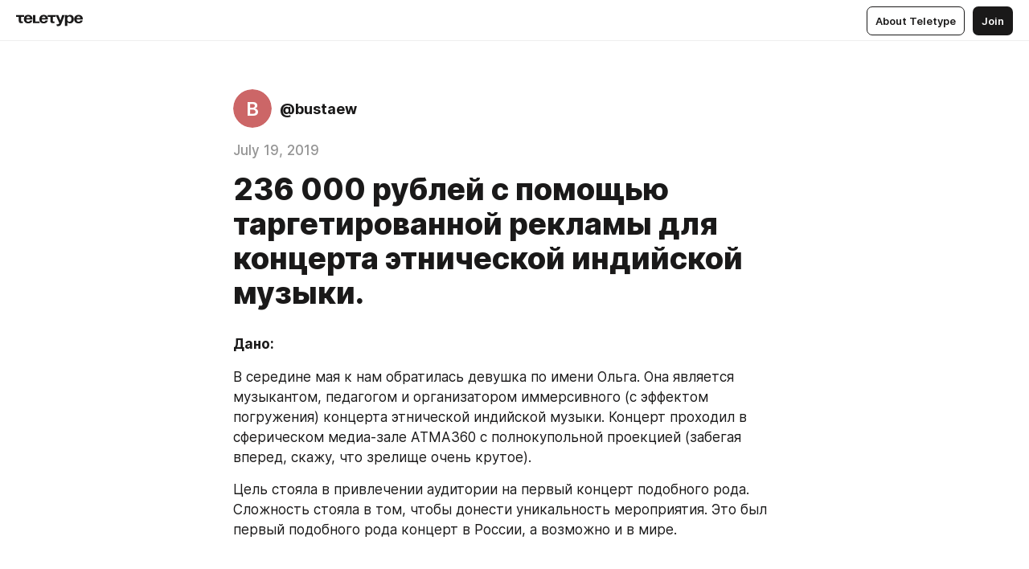

--- FILE ---
content_type: text/html
request_url: https://teletype.in/@bustaew/Hkdfpg1MS
body_size: 11949
content:
<!DOCTYPE html>
<html  lang="en" data-theme="auto" data-head-attrs="lang,data-theme">

<head>
  
  <title>236 000 рублей с помощью таргетированной рекламы для концерта этнической индийской музыки. — Teletype</title><meta http-equiv="content-type" content="text/html; charset=UTF-8"><meta name="viewport" content="width=device-width, initial-scale=1, user-scalable=no"><meta name="apple-mobile-web-app-capable" content="yes"><meta name="apple-mobile-web-app-status-bar-style" content="default"><meta name="theme-color" content="#FFFFFF"><meta property="og:url" content="https://teletype.in/@bustaew/Hkdfpg1MS"><meta property="og:site_name" content="Teletype"><meta property="tg:site_verification" content="g7j8/rPFXfhyrq5q0QQV7EsYWv4="><meta property="fb:app_id" content="560168947526654"><meta property="fb:pages" content="124472808071141"><meta property="twitter:card" content="summary_large_image"><link rel="canonical" href="https://teletype.in/@bustaew/Hkdfpg1MS"><link rel="alternate" href="https://teletype.in/@bustaew/Hkdfpg1MS" hreflang="x-default"><link rel="icon" type="image/x-icon" href="/favicon.ico"><link rel="icon" type="image/svg+xml" href="https://teletype.in/static/favicon.f39059fb.svg"><link rel="apple-touch-icon" href="https://teletype.in/static/apple-touch-icon.39e27d32.png"><link rel="search" type="application/opensearchdescription+xml" title="Teletype" href="https://teletype.in/opensearch.xml"><script src="https://yandex.ru/ads/system/context.js" async></script><script type="application/javascript">window.yaContextCb = window.yaContextCb || []</script><meta name="format-detection" content="telephone=no"><meta property="og:type" content="article"><meta name="author" content="@bustaew"><meta name="description" content="Дано:"><meta property="author" content="@bustaew"><meta property="og:updated_time" content="2019-12-05T08:24:09.237Z"><meta property="og:title" content="236 000 рублей с помощью таргетированной рекламы для концерта этнической индийской музыки."><meta property="twitter:title" content="236 000 рублей с помощью таргетированной рекламы для концерта этнической индийской музыки."><meta property="og:description" content="Дано:"><meta property="twitter:description" content="Дано:"><meta property="og:image" content="https://teletype.in/files/f4/f4009f4a-8d41-415b-825c-f6b24b10afc3.jpeg"><meta property="twitter:image" content="https://teletype.in/files/f4/f4009f4a-8d41-415b-825c-f6b24b10afc3.jpeg"><meta property="og:image:type" content="image/png"><meta property="og:image:width" content="1200"><meta property="og:image:height" content="630"><meta property="article:author" content="@bustaew"><meta property="article:author_url" content="https://teletype.in/@bustaew"><meta property="article:published_time" content="2019-07-19T08:19:28.306Z"><meta property="article:modified_time" content="2019-12-05T08:24:09.237Z"><meta name="head:count" content="38"><script>window.__INITIAL_STATE__={"config":{"version":"4.41.11","app_version":"4.41.11-4089","build_number":4089,"app":{"name":"teletype","title":"Teletype","url":{"assets":"https:\u002F\u002Fteletype.in","media":"https:\u002F\u002Fteletype.in\u002Ffiles","site":"https:\u002F\u002Fteletype.in","api":"https:\u002F\u002Fteletype.in\u002Fapi","updater":"wss:\u002F\u002Fteletype.in\u002Fupdater","media_api":"https:\u002F\u002Fteletype.in\u002Fmedia"},"links":{"tos":"https:\u002F\u002Fjournal.teletype.in\u002Flegal","journal":"https:\u002F\u002Fjournal.teletype.in\u002F","privacy":"https:\u002F\u002Fjournal.teletype.in\u002Flegal-privacy","domains":"https:\u002F\u002Fjournal.teletype.in\u002Fdomains","features":"https:\u002F\u002Fjournal.teletype.in\u002Ffeatures","updates":"https:\u002F\u002Fjournal.teletype.in\u002F+updates","email":"mailbox@teletype.in","cloudtips":{"tos":"https:\u002F\u002Fstatic.cloudpayments.ru\u002Fdocs\u002FCloudTips\u002Fcloudtips_oferta_teletype.pdf","agreement":"https:\u002F\u002Fstatic.cloudpayments.ru\u002Fdocs\u002FCloudTips\u002Fcloudtips_agreement_teletype.pdf","policy":"https:\u002F\u002Fstatic.cloudpayments.ru\u002Fdocs\u002Fpolicy-cloudpayments.pdf"}},"service":{"metrika":"42100904","ga":"G-74SRE9LWC4","facebook_id":560168947526654,"facebook_pages":"124472808071141","facebook_redirect":"https:\u002F\u002Fteletype.in\u002F.fb-callback","google_id":"589698636327-74fehjo4inhlnkc237ulk51petqlem42.apps.googleusercontent.com","google_redirect":"https:\u002F\u002Fteletype.in\u002F.google-callback","vk_id":51923672,"vk_redirect":"https:\u002F\u002Fteletype.in\u002F.vk-callback","yandex_pay_id":"aca5092b-9bd5-4dd1-875e-0e0be05aff00","yandex_pay_env":"Production","yandex_pay_gw":"cloudpayments","yandex_pay_gw_id":null,"tg_iv":"g7j8\u002FrPFXfhyrq5q0QQV7EsYWv4=","tg_login":"TeletypeAppBot","tg_link":"https:\u002F\u002Ft.me\u002FTeletypeAppBot","twitch_id":"lxc0c8o0u0l42bo1smeno623bnlxhs","twitch_redirect":"https:\u002F\u002Fteletype.in\u002F.twitch-callback","apple_id":"in.teletype.web","apple_redirect":"https:\u002F\u002Fteletype.in\u002F.siwa","recaptcha":"6Lf-zgAVAAAAAJIxQX0tdkzpFySG2e607DdgqRF-","recaptcha_v2":"6Lfm6TEfAAAAAK_crKCAL3BUBLmdZnrsvOeTHMNj","yandes_pay_gw_id":""},"pushes":{"app_id":"9185fd40-8599-4ea3-a2e7-f4e88560970e","auto_register":false,"notify_button":false,"iframe_path":"pushes","subscribe_path":"pushes\u002Fsubscribe"},"domains":{"protocol":"http:","port":null},"articles_on_page":10,"max_users_topics":10,"max_menu_items":10,"max_user_blogs":5,"autosave_timeout":15000,"views_scrolls":null,"articles_reactions":{"default":["👍","👎"],"max_uniq":10},"comments":{"can_edit_period":300000,"autoupdate_period":15000,"max_depth":3,"compact_from":2,"thread_collapse":25,"whitelist":{"formats":["bold","italic","strike","code","link","code"],"items":["p","blockquote","pre","image","youtube","vimeo","rutube","vkvideo"]}},"media":{"accept":[{"ext":".jpg","type":"jpg","types":["image\u002Fjpeg"]},{"ext":".png","type":"png","types":["image\u002Fpng"]},{"ext":".gif","type":"gif","types":["image\u002Fgif"]}],"max_size":5242880,"max_userpic_size":1048576},"langs":{"aliases":{"ru":["ru","be","uk","ky","ab","mo","et","lv"],"en":["en"]},"default":"en"}},"data":{"ttl":{"account":60000,"blog_articles":600000,"app_settings":600000,"showcase":60000,"article":60000,"blog":5000,"search":5000,"unsplash":60000,"comments":15000,"notifications":60000,"emoji":10000000}}},"domain":null,"timezone":0,"lid":"bd4e1ae4-6611-5ab3-b006-09f69e34aeba","url":"https:\u002F\u002Fteletype.in\u002F@bustaew\u002FHkdfpg1MS","account":{"_loading":false,"id":null,"blog_id":null,"blogs":null,"uri":null,"name":null,"userpic":null,"lang":null,"darkmode":null,"can_create_blog":null,"tfa_enabled":null,"popup_open":false,"wallet":{"loaded":false,"enabled":false,"available":false,"card":null,"balance":null,"receiver":null,"donations":{"params":{"from_date":null,"to_date":null,"blog_id":null},"total":0,"amount":0,"list":[]},"transactions":{"params":{"from_date":null,"to_date":null},"total":0,"amount":0,"list":[]},"payouts":{"params":{"from_date":null,"to_date":null},"total":0,"amount":0,"list":[]},"payout":{"open":false}}},"langs":{"lang":"en"},"app_settings":{"data":{"giphy":["https:\u002F\u002Fmedia2.giphy.com\u002Fmedia\u002Fv1.Y2lkPTU2YzQ5MjdlajZob2F0anlkeXl5a3NjNXc3am9kY2JtZHRwY2E3M2JhaWFjZWg0MyZlcD12MV9naWZzX2dpZklkJmN0PWc\u002F14SAx6S02Io1ThOlOY\u002Fgiphy.gif","https:\u002F\u002Fmedia1.giphy.com\u002Fmedia\u002Fv1.Y2lkPTU2YzQ5MjdlaG5rN3lkMW1oOWpodXNnZGU2dmwyYnJrd2hlMmo1emlvbjEyOTZ1ZiZlcD12MV9naWZzX2dpZklkJmN0PWc\u002FLdOyjZ7io5Msw\u002Fgiphy.gif","https:\u002F\u002Fmedia1.giphy.com\u002Fmedia\u002Fv1.Y2lkPTU2YzQ5MjdlbjF5dTN3NTM0MTdya2x6MHU0dnNza3NudGVxbWR5dGN0Ynl5OWV3YSZlcD12MV9naWZzX2dpZklkJmN0PWc\u002FlptjRBxFKCJmFoibP3\u002Fgiphy-downsized.gif","https:\u002F\u002Fmedia1.giphy.com\u002Fmedia\u002Fv1.Y2lkPTU2YzQ5MjdlenlnaGFiejF6OGpsbXNxMDh6ZzFvZzBnOHQwemtnNzBqN2lwZ2VnbyZlcD12MV9naWZzX2dpZklkJmN0PWc\u002FLCdPNT81vlv3y\u002Fgiphy-downsized.gif","https:\u002F\u002Fmedia4.giphy.com\u002Fmedia\u002Fv1.Y2lkPTU2YzQ5MjdlajJxOGZwbHJ3bHNobzgwMWNzbDA4dnNzMXZvdnd3dnk2NWx2aWtucyZlcD12MV9naWZzX2dpZklkJmN0PWc\u002FbPdI2MXEbnDUs\u002Fgiphy.gif","https:\u002F\u002Fmedia4.giphy.com\u002Fmedia\u002Fv1.Y2lkPTU2YzQ5MjdlYnp2azkzY214aHAxY211cHVhM2pqdTBkYWx6NGFpb2FvdzlqN3BkbiZlcD12MV9naWZzX2dpZklkJmN0PWc\u002FEXmE33UEtfuQo\u002Fgiphy.gif","https:\u002F\u002Fmedia4.giphy.com\u002Fmedia\u002Fv1.Y2lkPTU2YzQ5MjdlZ3ZyODd2d2s1NHlhZjR4NGIzNW45ZHBicWdrNDhxZGpwc2ZqcHlvYiZlcD12MV9naWZzX2dpZklkJmN0PWc\u002FJLELwGi2ksYTu\u002Fgiphy.gif","https:\u002F\u002Fmedia3.giphy.com\u002Fmedia\u002Fv1.Y2lkPTU2YzQ5Mjdla3plYzZ2bDR5em9xYzh2YzNyMmwwODJzNG1veGxtZGtnN3I0eTQzciZlcD12MV9naWZzX2dpZklkJmN0PWc\u002F56t3lKn4Xym0DQ2Zn7\u002Fgiphy-downsized.gif","https:\u002F\u002Fmedia1.giphy.com\u002Fmedia\u002Fv1.Y2lkPTU2YzQ5MjdlbTMxYTl4ZGZzNHZ2cndwbjYyaDd1M25ocWVwa2lnbHNzM2RwMXBvYyZlcD12MV9naWZzX2dpZklkJmN0PWc\u002F3Jhdg8Qro5kMo\u002Fgiphy.gif","https:\u002F\u002Fmedia4.giphy.com\u002Fmedia\u002Fv1.Y2lkPTU2YzQ5MjdlcGluMnVtMXg2M2ZkZXNnbjRubmE2cTFsMnA4cGNxOGM2dTRnZG1oaCZlcD12MV9naWZzX2dpZklkJmN0PWc\u002F3osxYamKD88c6pXdfO\u002Fgiphy.gif","https:\u002F\u002Fmedia0.giphy.com\u002Fmedia\u002Fv1.Y2lkPTU2YzQ5MjdlZmI1a3BqcmU0OWlvNnAyaTNodjZzNGVlNDZ4a29kNTVjcXMzN2JuaCZlcD12MV9naWZzX2dpZklkJmN0PWc\u002FMOMKdGBAWJDmkYtBUW\u002Fgiphy-downsized.gif"],"ad":{"params":{"article-under-text":{"id":"R-A-2565196-12","el":true,"disabled":true,"disableAdult":true,"exclude":[4102528]},"feed-article-under-text":{"id":"R-A-2565196-3","el":true},"article-floor":{"disabled":true,"type":"floorAd","platform":"touch","timeout":5000,"exclude":[4102528]},"blog-floor":{"disabled":true,"type":"floorAd","platform":"touch","timeout":5000,"exclude":[4102528]},"main-floor":{"disabled":true,"type":"floorAd","platform":"touch","timeout":10000},"blog-list":{"id":"R-A-2565196-13","el":true,"every":6,"start":1,"disableAdult":true,"exclude":[4102528]},"main-list":{"id":"R-A-2565196-14","el":true,"every":4},"main-trending-list":{"id":"R-A-2565196-14","disabled":true,"el":true,"every":4,"start":4},"main-following-list":{"id":"R-A-2565196-15","disabled":true,"el":true,"every":4,"start":4},"main-feed":{"id":"R-A-2565196-16","disabled":false,"type":"feed","el":true,"start":4,"every":0,"feedCardCount":4,"mobile":{"feedCardCount":4}},"article-feed":{"id":"R-A-2565196-17","disabled":false,"type":"feed","el":true,"feedCardCount":4,"disableAdult":true,"exclude":[4102528]},"article-above-text":{"id":"R-A-2565196-18","disabled":false,"el":true,"disableAdult":true,"exclude":[4102528]}},"exclude":[4102528]},"updater":{"enabled":true},"example_blogs":[65,71297,111029],"unsplash":[{"url":"https:\u002F\u002Fimages.unsplash.com\u002Fphoto-1485876043816-f08c7c7e95c9?crop=entropy&cs=srgb&fm=jpg&ixid=M3w2MzEyfDB8MXxyYW5kb218fHx8fHx8fHwxNzY4NDEzNjAxfA&ixlib=rb-4.1.0&q=85","author":"Willem Shepherd","link":"https:\u002F\u002Funsplash.com\u002F@sweetyams"}],"_loadTime":1768413690772},"loading":null},"articles":{"items":{"554716":{"id":554716,"uri":"Hkdfpg1MS","created_at":"2019-07-19T08:19:28.306Z","published_at":"2019-07-19T08:19:28.306Z","last_edited_at":"2019-12-05T08:24:09.237Z","title":"236 000 рублей с помощью таргетированной рекламы для концерта этнической индийской музыки.","text":"\u003Cdocument\u003E\n\u003Cp\u003E\u003Cstrong\u003EДано:\u003C\u002Fstrong\u003E\u003C\u002Fp\u003E\n\u003Cp\u003EВ середине мая к нам обратилась девушка по имени Ольга. Она является музыкантом, педагогом и организатором иммерсивного (с эффектом погружения) концерта этнической индийской музыки. Концерт проходил в сферическом медиа-зале ATMA360 с полнокупольной проекцией (забегая вперед, скажу, что зрелище очень крутое).\u003C\u002Fp\u003E\n\u003Cp\u003EЦель стояла в привлечении аудитории на первый концерт подобного рода. Сложность стояла в том, чтобы донести уникальность мероприятия. Это был первый подобного рода концерт в России, а возможно и в мире.\u003C\u002Fp\u003E\n\u003Cp\u003E\u003C\u002Fp\u003E\n\u003Cp\u003E\u003Cstrong\u003EЧто сделали:\u003C\u002Fstrong\u003E\u003C\u002Fp\u003E\n\u003Cp\u003E\u003C\u002Fp\u003E\n\u003Cp\u003EУ заказчика был готов лендинг с прикрученной системой оплаты и визуальные креативы: афиша и видео-баннер с информацией о концерте. На видео-баннере был показан кусочек концерта и вставлены отрывки медиа-представления из зала.\u003C\u002Fp\u003E\n\u003Cp\u003EТекст мы прописали с заказчиком вместе.\u003C\u002Fp\u003E\n\u003Cyoutube src=\"https:\u002F\u002Fyoutu.be\u002FPjClC2YtkUM\" size=\"column\" width=700 autoplay=false loop=false mute=false\u003E\n\u003Ccaption\u003EВидео-баннер\u003C\u002Fcaption\u003E\n\u003C\u002Fyoutube\u003E\n\u003Cimage src=\"https:\u002F\u002Fteletype.in\u002Ffiles\u002Ff4\u002Ff4009f4a-8d41-415b-825c-f6b24b10afc3.jpeg\" size=\"column\" width=1080 height=1080 naturalWidth=1080 naturalHeight=1080\u003E\n\u003Ccaption\u003EАфиша\u003C\u002Fcaption\u003E\n\u003C\u002Fimage\u003E\n\u003Cp\u003E\u003C\u002Fp\u003E\n\u003Cp\u003EПервое, что сделали — поставили пиксель на сайт.\u003C\u002Fp\u003E\n\u003Cp\u003E\u003C\u002Fp\u003E\n\u003Cp\u003EАудиторий, которые мы тестировали было много:\u003C\u002Fp\u003E\n\u003Cul\u003E\n\u003Cli\u003EПо интересам к индийской культуре\u003C\u002Fli\u003E\n\u003Cli\u003EПо музыкальным направлениям\u003C\u002Fli\u003E\n\u003Cli\u003EПо интересам к йоге\u003C\u002Fli\u003E\n\u003Cli\u003EПо интересам к вегетарианству и веганству\u003C\u002Fli\u003E\n\u003Cli\u003EПо интересам к эзотерике\u003C\u002Fli\u003E\n\u003Cli\u003EПо интересам к искусству и музыке\u003C\u002Fli\u003E\n\u003Cli\u003EОтдельно по интересам к блюзу\u003C\u002Fli\u003E\n\u003Cli\u003EА также предложенную заказчиком аудиторию по интересам к Любви, отношениям и сексу (сработала на ура)\u003C\u002Fli\u003E\n\u003Cli\u003EРетаргет на собранных пикселем с лендинга\u003C\u002Fli\u003E\n\u003C\u002Ful\u003E\n\u003Cp\u003E\u003C\u002Fp\u003E\n\u003Cp\u003EСегментировали по полу, и, забегая вперед, получили довольно интересные результаты: клики были дешевле у мужчин, но покупали в основном женщины (80%), при этом сразу от 2-ух билетов.\u003C\u002Fp\u003E\n\u003Cp\u003E\u003C\u002Fp\u003E\n\u003Cp\u003EНемного о плейсментах.\u003C\u002Fp\u003E\n\u003Cp\u003EИзначально было решено брать только Instagram (лента и истории). Но продублировав одну из самых эффективных во время теста аудиторий на Facebook, мы получили еще более дешевые клики. Тогда мы продублировали все группы объявлений на Facebook и получили в целом довольно хорошие результаты. Общая стоимость клика снизилась с 15 до 9 рублей.\u003C\u002Fp\u003E\n\u003Cp\u003E\u003C\u002Fp\u003E\n\u003Cp\u003EВо время теста столкнулись с блокировкой аккаунта. Выяснилось, что Instagram был взломан и, видимо, с него совершались действия, противоречащие правилам Facebook. Да при том настолько, что рекламный кабинет заблокировали без права восстановления.\u003C\u002Fp\u003E\n\u003Cp\u003E\u003C\u002Fp\u003E\n\u003Cp\u003EТогда заказчик оперативно создал новый РК, и мы продолжили работу. Поставили новый пиксель. Рекламировались от страницы Facebook.\u003C\u002Fp\u003E\n\u003Cp\u003E\u003C\u002Fp\u003E\n\u003Cp\u003EВо время теста были дорогие клики, порядка 20-25 рублей. Но по ходу обучения кампании в какой-то момент общая стоимость снизилась до 9р за клик. Правда в последние 2 дня кампании цена выросла в среднем до 12-16 рублей за клик.\u003C\u002Fp\u003E\n\u003Cp\u003E\u003C\u002Fp\u003E\n\u003Cp\u003EПри том, что клики были дешевые и их было много — продаж практически не было — я предположил, что дело в лендинге. Заказчик переделал лендинг и тогда продажи пошли.\u003C\u002Fp\u003E\n\u003Cp\u003E\u003C\u002Fp\u003E\n\u003Cp\u003EВывод: докручивайте каждый этап воронки. Таргетолог может гнать вам бесконечно дешевый трафик. Но если на этапе посадочной страницы все плохо, то бюджет будет сливаться впустую.\u003C\u002Fp\u003E\n\u003Cp\u003E\u003C\u002Fp\u003E\n\u003Cp\u003EПоехали дальше.\u003C\u002Fp\u003E\n\u003Cp\u003EИзначально продажи были слабые, но чем ближе к концерту, тем активнее раскупали билеты, причём пачками по 2-4 штуки. Это объясняется спецификой концертов. Основные продажи происходят в течение недели перед концертом.\u003C\u002Fp\u003E\n\u003Cp\u003E\u003C\u002Fp\u003E\n\u003Cp\u003EЗа неделю до концерта настроили ретаргет на посетивших сайт, но не купивших билеты с предложением скидки 20% при покупке от 2х билетов по промокоду.\u003C\u002Fp\u003E\n\u003Cp\u003E\u003C\u002Fp\u003E\n\u003Cp\u003EТу же акцию пустили по точечным гео-позициям мест проведения схожих мероприятий за 3 дня до концерта. Цель выбрали Охват. Эта кампания показала слабые результаты.\u003C\u002Fp\u003E\n\u003Cp\u003E\u003C\u002Fp\u003E\n\u003Cp\u003E\u003Cstrong\u003EРезультат:\u003C\u002Fstrong\u003E\u003C\u002Fp\u003E\n\u003Cp\u003E\u003C\u002Fp\u003E\n\u003Cp\u003EПотраченный бюджет — 45 000 рублей;\u003C\u002Fp\u003E\n\u003Cp\u003EКоличество купленных билетов — 193;\u003C\u002Fp\u003E\n\u003Cp\u003EЗаработано на концерте 236 004 рублей.\u003C\u002Fp\u003E\n\u003Cimage src=\"https:\u002F\u002Fteletype.in\u002Ffiles\u002Fa7\u002Fa7d5d4be-faa6-4d25-8e1f-d78bf7bc3a2a.jpeg\" size=\"column\" width=1125 height=639 naturalWidth=1125 naturalHeight=639\u003E\n\u003Ccaption\u003E\u003C\u002Fcaption\u003E\n\u003C\u002Fimage\u003E\n\u003Cimage src=\"https:\u002F\u002Fteletype.in\u002Ffiles\u002Fff\u002Fffa064c2-d890-4e27-ab26-92ae719105c0.jpeg\" size=\"column\" width=885 height=140 naturalWidth=885 naturalHeight=140\u003E\n\u003Ccaption\u003E\u003C\u002Fcaption\u003E\n\u003C\u002Fimage\u003E\n\u003Cp\u003E\u003C\u002Fp\u003E\n\u003Cp\u003EСтатистика кампании из рекламного кабинета.\u003C\u002Fp\u003E\n\u003Cyoutube src=\"https:\u002F\u002Fyoutu.be\u002FdH6gaCorguo\" size=\"column\" width=700 autoplay=false loop=false mute=false\u003E\n\u003Ccaption\u003EОбщая статистика\u003C\u002Fcaption\u003E\n\u003C\u002Fyoutube\u003E\n\u003Cyoutube src=\"https:\u002F\u002Fyoutu.be\u002FKXGShw_BqiY\" size=\"column\" width=700 autoplay=false loop=false mute=false\u003E\n\u003Ccaption\u003EСтатистика кампании №1 (Трафик на концерт)\u003C\u002Fcaption\u003E\n\u003C\u002Fyoutube\u003E\n\u003Cyoutube src=\"https:\u002F\u002Fyoutu.be\u002FpyqrHxSHfEw\" size=\"column\" width=700 autoplay=false loop=false mute=false\u003E\n\u003Ccaption\u003EСтатистика кампании №2 (Новый трафик на концерт)\u003C\u002Fcaption\u003E\n\u003C\u002Fyoutube\u003E\n\u003Cyoutube src=\"https:\u002F\u002Fyoutu.be\u002FGNrrwm4KP6Y\" size=\"column\" width=700 autoplay=false loop=false mute=false\u003E\n\u003Ccaption\u003EСтатистика кмпании №3 (Трафик на концерт 2)\u003C\u002Fcaption\u003E\n\u003C\u002Fyoutube\u003E\n\u003Cp\u003E\u003C\u002Fp\u003E\n\u003Cp\u003EНаши контакты:\u003C\u002Fp\u003E\n\u003Cp\u003EWA +7 (965) 451-71-01\nTelegram @bustaew\u003C\u002Fp\u003E\n\u003C\u002Fdocument\u003E","cut_text":"Дано:","cut_image":"https:\u002F\u002Fteletype.in\u002Ffiles\u002Ff4\u002Ff4009f4a-8d41-415b-825c-f6b24b10afc3.jpeg","cut_article_id":null,"sharing_title":null,"sharing_text":"Дано:","sharing_image":"https:\u002F\u002Fteletype.in\u002Ffiles\u002Ff4\u002Ff4009f4a-8d41-415b-825c-f6b24b10afc3.jpeg","sharing_type":"image","comments_enabled":true,"reactions_enabled":true,"subscriptions_enabled":true,"donations_disabled":null,"reposts_enabled":true,"related_enabled":true,"sharing_enabled":true,"is_post":false,"visibility":"all","allow_indexing":true,"adult":false,"heading_style":{},"views":null,"comments":0,"reactions":0,"reposts":0,"author_id":73997,"creator_id":73997,"author":{"id":73997,"uri":"bustaew","domain":null,"domain_https":false,"name":null,"userpic":null,"list_style":"cards","verified":false,"comments_enabled":true,"reactions_enabled":true,"reposts_enabled":true,"related_enabled":true,"show_teammates":true},"creator":{"id":73997,"uri":"bustaew","domain":null,"domain_https":false,"name":null,"userpic":null,"verified":false},"topics":null,"articles_mentions":[],"_loadTime":1768413690786}},"loading":false,"related":{},"donations":{"article_id":null,"data":null,"_loadTime":0}},"error":null,"defer":null,"inited":false,"user_ga":null,"user_ym":null,"dom":{"screens":{"medium":false,"tablet":false,"mobile":false},"darkmode":false,"is_safari":false},"feed":{"following":[],"trending":[],"trending_widget":[],"featured_blogs":[]},"articles_reactions":{"items":{},"loading":false},"articles_reposts":{"items":[]},"comments":{"loading":false,"items":{},"info":{}},"blogs":{"items":[],"blocked_teammates":[],"blocked_users":[],"subscribed_users":{"blog_id":null,"total":0,"list":[]},"subscriptions_users":{"blog_id":null,"total":0,"list":[]},"donations":{"blog_id":null,"stats":null,"data":null,"_loadTime":0},"settings":{"items":[],"suggests":{"teammates":[],"topics":[]},"tfa_list":[],"settings":{"open":false,"blog_id":null,"section":null},"new_blog":{"open":false}}},"blog_articles":{"loading":false,"items":{}},"search":{"loading":{"search":false,"suggest":false},"search":{"query":"","blog_id":null,"articles":[],"blogs":[],"offset":{"blogs":0,"articles":0},"total":{"blogs":0,"articles":0}},"suggest":[]},"drafts":{"items":[]},"imports":{"items":[],"loading":false},"emojis":{"data":[],"loading":null,"loadTime":0,"query":""},"varlamov":{"footer":[],"trending":[],"youtube":[],"socials":{},"about":{},"editorial":{},"banners":null,"donations":null,"_full":null,"_loaded":false,"_loadTime":0}};window.__PUBLIC_PATH__='https://teletype.in/';</script><link rel="modulepreload" crossorigin href="https://teletype.in/static/Article.c8d8b299.js"><link rel="stylesheet" href="https://teletype.in/static/Article.3e027f09.css"><link rel="modulepreload" crossorigin href="https://teletype.in/static/AD.9a634925.js"><link rel="stylesheet" href="https://teletype.in/static/AD.9ea140df.css"><link rel="modulepreload" crossorigin href="https://teletype.in/static/meta.d9ace638.js"><link rel="stylesheet" href="https://teletype.in/static/meta.d702ecc6.css"><link rel="modulepreload" crossorigin href="https://teletype.in/static/preloader.b86f9c9c.js"><link rel="stylesheet" href="https://teletype.in/static/preloader.0c891e69.css"><link rel="modulepreload" crossorigin href="https://teletype.in/static/ArticleCard.5f47752f.js"><link rel="stylesheet" href="https://teletype.in/static/ArticleCard.d179f8e6.css">
  <script type="module" crossorigin src="https://teletype.in/static/index.840c5e98.js"></script>
  <link rel="stylesheet" href="https://teletype.in/static/index.d1a8877c.css">
</head>

<body  class="" style="" data-head-attrs="class,style"><div id="app" style=""><div class="layout" data-v-21f40ab0><div class="menu" data-v-21f40ab0 data-v-658d3930><div class="menu__backdrop" data-v-658d3930></div><div class="menu__content" style="" data-v-658d3930><div class="menu__item" data-v-658d3930><a href="https://teletype.in/" class="menu__logo_image" data-v-658d3930><!--[--><svg xmlns="http://www.w3.org/2000/svg" width="84" height="16" fill="currentColor" viewBox="0 0 84 16" data-v-658d3930><path d="M0 1.288v2.11h3.368v5.18c0 2.302 1.368 2.782 3.367 2.782 1.263 0 1.79-.192 1.79-.192V9.153s-.316.096-.948.096c-.947 0-1.263-.288-1.263-1.15V3.397h3.579v-2.11H0Zm9.674 4.988c0 2.916 1.789 5.275 5.472 5.275 4.526 0 5.157-3.549 5.157-3.549h-2.947s-.315 1.535-2.104 1.535c-1.768 0-2.484-1.151-2.61-2.686h7.745s.021-.345.021-.575C20.408 3.36 18.746 1 15.146 1c-3.599 0-5.472 2.36-5.472 5.276Zm5.472-3.262c1.453 0 2.042.883 2.232 2.11h-4.652c.252-1.227.968-2.11 2.42-2.11Zm14.098 6.139h-5.367V1.288H20.93v9.976h8.314v-2.11Zm-.33-2.877c0 2.916 1.789 5.275 5.472 5.275 4.526 0 5.157-3.549 5.157-3.549h-2.947s-.315 1.535-2.104 1.535c-1.768 0-2.484-1.151-2.61-2.686h7.745s.021-.345.021-.575C39.648 3.36 37.986 1 34.386 1c-3.599 0-5.472 2.36-5.472 5.276Zm5.472-3.262c1.453 0 2.042.883 2.231 2.11h-4.651c.252-1.227.968-2.11 2.42-2.11Zm4.937-1.726v2.11h3.367v5.18c0 2.302 1.369 2.782 3.368 2.782 1.263 0 1.79-.192 1.79-.192V9.153s-.316.096-.948.096c-.947 0-1.263-.288-1.263-1.15V3.397h3.578v-2.11h-9.892Zm21.153 0H57.32l-2.168 6.58-2.673-6.58H49.32l4.42 9.976c-.421.92-.842 1.438-1.895 1.438a5.269 5.269 0 0 1-1.368-.191v2.206s.842.287 1.895.287c2.21 0 3.346-1.17 4.21-3.453l3.893-10.263Zm.312 13.429h2.947v-4.509h.105s.947 1.343 3.262 1.343c3.157 0 4.736-2.494 4.736-5.275C71.838 3.494 70.259 1 67.102 1c-2.42 0-3.368 1.63-3.368 1.63h-.105V1.289h-2.841v13.429Zm2.841-8.441c0-1.804.842-3.262 2.631-3.262 1.79 0 2.631 1.458 2.631 3.262 0 1.803-.842 3.261-2.63 3.261-1.79 0-2.632-1.458-2.632-3.261Zm8.637 0c0 2.916 1.789 5.275 5.472 5.275 4.525 0 5.157-3.549 5.157-3.549h-2.947s-.316 1.535-2.105 1.535c-1.768 0-2.483-1.151-2.61-2.686h7.746S83 6.506 83 6.276C83 3.36 81.337 1 77.738 1c-3.6 0-5.472 2.36-5.472 5.276Zm5.472-3.262c1.452 0 2.042.883 2.231 2.11h-4.651c.252-1.227.968-2.11 2.42-2.11Z"></path></svg><!--]--></a></div><div class="menu__split" data-v-658d3930></div><div class="menu__item" data-v-658d3930><!--[--><!----><div class="menu__buttons" data-v-658d3930><!--[--><!--]--><a href="https://teletype.in/about" class="button m_display_inline" data-v-658d3930 data-v-278085c1><!--[--><div class="button__content" data-v-278085c1><!--[--><!----><!--[--><span class="button__text" data-v-278085c1>About Teletype</span><!--]--><!----><!--]--></div><!----><!----><!--]--></a><a href="https://teletype.in/login?redir=/@bustaew/Hkdfpg1MS" class="button m_type_filled m_display_inline" type="filled" data-v-658d3930 data-v-278085c1><!--[--><div class="button__content" data-v-278085c1><!--[--><!----><!--[--><span class="button__text" data-v-278085c1>Join</span><!--]--><!----><!--]--></div><!----><!----><!--]--></a><!----><!--[--><!--]--><!----><!----><!--[--><!--]--></div><!--]--></div></div><!----></div><div class="layout__content m_main article" data-v-21f40ab0><div class="article__container m_main" itemscope itemtype="http://schema.org/Article" data-v-21f40ab0><div class="article__section" data-v-21f40ab0><div id="bnr-article-above-text-0" data-index="0" class="bnr article__banner" style="" data-v-21f40ab0 data-v-7789da1a><!----></div></div><header class="article__header" data-v-21f40ab0><div class="article__status" data-v-21f40ab0><!----><!----></div><div class="article__author" data-v-21f40ab0><a href="https://teletype.in/@bustaew" class="article__author_link" data-v-21f40ab0><!--[--><div class="userpic m_size_auto article__author_userpic" data-v-21f40ab0 data-v-42729300><svg class="userpic__pic m_abbr" viewBox="0 0 40 40" style="background-color:hsl(359.51583010179587, 50%, var(--autocolor-lightness, 60%));" data-v-42729300><text x="20" y="20" line-height="20" dominant-baseline="central" text-anchor="middle" data-v-42729300>B</text></svg></div><div class="article__author_content" data-v-21f40ab0><div class="article__author_name" data-v-21f40ab0><span class="article__author_name_value" data-v-21f40ab0>@bustaew</span><!----></div><!----></div><!--]--></a><div class="article__author_actions" data-v-21f40ab0><!----><!----></div></div><div class="article__badges" data-v-21f40ab0><!----><div class="article__badges_item" data-v-21f40ab0>July 19, 2019</div></div><h1 class="article__header_title" itemprop="headline" data-v-21f40ab0>236 000 рублей с помощью таргетированной рекламы для концерта этнической индийской музыки.</h1></header><article class="article__content text" itemprop="articleBody" data-v-21f40ab0><!--[--><p data-node-id="1"><!----><!--[--><!--]--><!--[--><strong data-node-id="2">Дано:</strong><!--]--></p><p data-node-id="3"><!----><!--[--><!--]--><!--[-->В середине мая к нам обратилась девушка по имени Ольга. Она является музыкантом, педагогом и организатором иммерсивного (с эффектом погружения) концерта этнической индийской музыки. Концерт проходил в сферическом медиа-зале ATMA360 с полнокупольной проекцией (забегая вперед, скажу, что зрелище очень крутое).<!--]--></p><p data-node-id="4"><!----><!--[--><!--]--><!--[-->Цель стояла в привлечении аудитории на первый концерт подобного рода. Сложность стояла в том, чтобы донести уникальность мероприятия. Это был первый подобного рода концерт в России, а возможно и в мире.<!--]--></p><p data-node-id="5"><!----><!--[--><!--]--><!--[--><!--]--></p><p data-node-id="6"><!----><!--[--><!--]--><!--[--><strong data-node-id="7">Что сделали:</strong><!--]--></p><p data-node-id="8"><!----><!--[--><!--]--><!--[--><!--]--></p><p data-node-id="9"><!----><!--[--><!--]--><!--[-->У заказчика был готов лендинг с прикрученной системой оплаты и визуальные креативы: афиша и видео-баннер с информацией о концерте. На видео-баннере был показан кусочек концерта и вставлены отрывки медиа-представления из зала.<!--]--></p><p data-node-id="10"><!----><!--[--><!--]--><!--[-->Текст мы прописали с заказчиком вместе.<!--]--></p><figure class="m_column" data-node-id="11"><!----><!--[--><!--]--><div class="wrap"><svg version="1.1" class="spacer" width="5000px" viewbox="0 0 16 9"></svg><!--[--><iframe class="embed-youtube" src="https://www.youtube.com/embed/PjClC2YtkUM?autoplay=0&amp;loop=0&amp;mute=0" frameborder="0" allow="accelerometer; autoplay; encrypted-media; clipboard-write; gyroscope; picture-in-picture; web-share; camera" allowfullscreen scrolling="no"></iframe><!--]--><!----></div><!--[--><!--[--><figcaption itemprop="description"><!----><!--[--><!--]--><!--[-->Видео-баннер<!--]--></figcaption><!--]--><!--]--></figure><figure class="m_column" itemscope itemtype="http://schema.org/ImageObject" data-node-id="13"><!----><!--[--><!--]--><div class="wrap"><!----><!--[--><noscript><img src="https://teletype.in/files/f4/f4009f4a-8d41-415b-825c-f6b24b10afc3.jpeg" itemprop="contentUrl"></noscript><svg class="spacer" version="1.1" width="1080" viewbox="0 0 1080 1080"></svg><!--]--><div class="loader"><div class="preloader m_central" data-v-1591c7b2><svg xmlns="http://www.w3.org/2000/svg" width="32" height="32" fill="currentColor" viewBox="0 0 32 32" class="icon" data-icon="preloader" data-v-1591c7b2 data-v-e1294fc0><path fill-rule="evenodd" d="M7.5 16a8.5 8.5 0 0111.156-8.077.5.5 0 11-.312.95A7.5 7.5 0 1023.5 16a.5.5 0 011 0 8.5 8.5 0 01-17 0z" clip-rule="evenodd"></path></svg></div></div></div><!--[--><!--[--><figcaption itemprop="description"><!----><!--[--><!--]--><!--[-->Афиша<!--]--></figcaption><!--]--><!--]--></figure><p data-node-id="15"><!----><!--[--><!--]--><!--[--><!--]--></p><p data-node-id="16"><!----><!--[--><!--]--><!--[-->Первое, что сделали — поставили пиксель на сайт.<!--]--></p><p data-node-id="17"><!----><!--[--><!--]--><!--[--><!--]--></p><p data-node-id="18"><!----><!--[--><!--]--><!--[-->Аудиторий, которые мы тестировали было много:<!--]--></p><ul data-node-id="19"><!----><!--[--><!--]--><!--[--><li data-node-id="20"><!----><!--[--><!--]--><!--[-->По интересам к индийской культуре<!--]--></li><li data-node-id="21"><!----><!--[--><!--]--><!--[-->По музыкальным направлениям<!--]--></li><li data-node-id="22"><!----><!--[--><!--]--><!--[-->По интересам к йоге<!--]--></li><li data-node-id="23"><!----><!--[--><!--]--><!--[-->По интересам к вегетарианству и веганству<!--]--></li><li data-node-id="24"><!----><!--[--><!--]--><!--[-->По интересам к эзотерике<!--]--></li><li data-node-id="25"><!----><!--[--><!--]--><!--[-->По интересам к искусству и музыке<!--]--></li><li data-node-id="26"><!----><!--[--><!--]--><!--[-->Отдельно по интересам к блюзу<!--]--></li><li data-node-id="27"><!----><!--[--><!--]--><!--[-->А также предложенную заказчиком аудиторию по интересам к Любви, отношениям и сексу (сработала на ура)<!--]--></li><li data-node-id="28"><!----><!--[--><!--]--><!--[-->Ретаргет на собранных пикселем с лендинга<!--]--></li><!--]--></ul><p data-node-id="29"><!----><!--[--><!--]--><!--[--><!--]--></p><p data-node-id="30"><!----><!--[--><!--]--><!--[-->Сегментировали по полу, и, забегая вперед, получили довольно интересные результаты: клики были дешевле у мужчин, но покупали в основном женщины (80%), при этом сразу от 2-ух билетов.<!--]--></p><p data-node-id="31"><!----><!--[--><!--]--><!--[--><!--]--></p><p data-node-id="32"><!----><!--[--><!--]--><!--[-->Немного о плейсментах.<!--]--></p><p data-node-id="33"><!----><!--[--><!--]--><!--[-->Изначально было решено брать только Instagram (лента и истории). Но продублировав одну из самых эффективных во время теста аудиторий на Facebook, мы получили еще более дешевые клики. Тогда мы продублировали все группы объявлений на Facebook и получили в целом довольно хорошие результаты. Общая стоимость клика снизилась с 15 до 9 рублей.<!--]--></p><p data-node-id="34"><!----><!--[--><!--]--><!--[--><!--]--></p><p data-node-id="35"><!----><!--[--><!--]--><!--[-->Во время теста столкнулись с блокировкой аккаунта. Выяснилось, что Instagram был взломан и, видимо, с него совершались действия, противоречащие правилам Facebook. Да при том настолько, что рекламный кабинет заблокировали без права восстановления.<!--]--></p><p data-node-id="36"><!----><!--[--><!--]--><!--[--><!--]--></p><p data-node-id="37"><!----><!--[--><!--]--><!--[-->Тогда заказчик оперативно создал новый РК, и мы продолжили работу. Поставили новый пиксель. Рекламировались от страницы Facebook.<!--]--></p><p data-node-id="38"><!----><!--[--><!--]--><!--[--><!--]--></p><p data-node-id="39"><!----><!--[--><!--]--><!--[-->Во время теста были дорогие клики, порядка 20-25 рублей. Но по ходу обучения кампании в какой-то момент общая стоимость снизилась до 9р за клик. Правда в последние 2 дня кампании цена выросла в среднем до 12-16 рублей за клик.<!--]--></p><p data-node-id="40"><!----><!--[--><!--]--><!--[--><!--]--></p><p data-node-id="41"><!----><!--[--><!--]--><!--[-->При том, что клики были дешевые и их было много — продаж практически не было — я предположил, что дело в лендинге. Заказчик переделал лендинг и тогда продажи пошли.<!--]--></p><p data-node-id="42"><!----><!--[--><!--]--><!--[--><!--]--></p><p data-node-id="43"><!----><!--[--><!--]--><!--[-->Вывод: докручивайте каждый этап воронки. Таргетолог может гнать вам бесконечно дешевый трафик. Но если на этапе посадочной страницы все плохо, то бюджет будет сливаться впустую.<!--]--></p><p data-node-id="44"><!----><!--[--><!--]--><!--[--><!--]--></p><p data-node-id="45"><!----><!--[--><!--]--><!--[-->Поехали дальше.<!--]--></p><p data-node-id="46"><!----><!--[--><!--]--><!--[-->Изначально продажи были слабые, но чем ближе к концерту, тем активнее раскупали билеты, причём пачками по 2-4 штуки. Это объясняется спецификой концертов. Основные продажи происходят в течение недели перед концертом.<!--]--></p><p data-node-id="47"><!----><!--[--><!--]--><!--[--><!--]--></p><p data-node-id="48"><!----><!--[--><!--]--><!--[-->За неделю до концерта настроили ретаргет на посетивших сайт, но не купивших билеты с предложением скидки 20% при покупке от 2х билетов по промокоду.<!--]--></p><p data-node-id="49"><!----><!--[--><!--]--><!--[--><!--]--></p><p data-node-id="50"><!----><!--[--><!--]--><!--[-->Ту же акцию пустили по точечным гео-позициям мест проведения схожих мероприятий за 3 дня до концерта. Цель выбрали Охват. Эта кампания показала слабые результаты.<!--]--></p><p data-node-id="51"><!----><!--[--><!--]--><!--[--><!--]--></p><p data-node-id="52"><!----><!--[--><!--]--><!--[--><strong data-node-id="53">Результат:</strong><!--]--></p><p data-node-id="54"><!----><!--[--><!--]--><!--[--><!--]--></p><p data-node-id="55"><!----><!--[--><!--]--><!--[-->Потраченный бюджет — 45 000 рублей;<!--]--></p><p data-node-id="56"><!----><!--[--><!--]--><!--[-->Количество купленных билетов — 193;<!--]--></p><p data-node-id="57"><!----><!--[--><!--]--><!--[-->Заработано на концерте 236 004 рублей.<!--]--></p><figure class="m_column" itemscope itemtype="http://schema.org/ImageObject" data-node-id="58"><!----><!--[--><!--]--><div class="wrap"><!----><!--[--><noscript><img src="https://teletype.in/files/a7/a7d5d4be-faa6-4d25-8e1f-d78bf7bc3a2a.jpeg" itemprop="contentUrl"></noscript><svg class="spacer" version="1.1" width="1125" viewbox="0 0 1125 639"></svg><!--]--><div class="loader"><div class="preloader m_central" data-v-1591c7b2><svg xmlns="http://www.w3.org/2000/svg" width="32" height="32" fill="currentColor" viewBox="0 0 32 32" class="icon" data-icon="preloader" data-v-1591c7b2 data-v-e1294fc0><path fill-rule="evenodd" d="M7.5 16a8.5 8.5 0 0111.156-8.077.5.5 0 11-.312.95A7.5 7.5 0 1023.5 16a.5.5 0 011 0 8.5 8.5 0 01-17 0z" clip-rule="evenodd"></path></svg></div></div></div><!--[--><!--[--><!----><!--]--><!--]--></figure><figure class="m_column" itemscope itemtype="http://schema.org/ImageObject" data-node-id="60"><!----><!--[--><!--]--><div class="wrap"><!----><!--[--><noscript><img src="https://teletype.in/files/ff/ffa064c2-d890-4e27-ab26-92ae719105c0.jpeg" itemprop="contentUrl"></noscript><svg class="spacer" version="1.1" width="885" viewbox="0 0 885 140"></svg><!--]--><div class="loader"><div class="preloader m_central" data-v-1591c7b2><svg xmlns="http://www.w3.org/2000/svg" width="32" height="32" fill="currentColor" viewBox="0 0 32 32" class="icon" data-icon="preloader" data-v-1591c7b2 data-v-e1294fc0><path fill-rule="evenodd" d="M7.5 16a8.5 8.5 0 0111.156-8.077.5.5 0 11-.312.95A7.5 7.5 0 1023.5 16a.5.5 0 011 0 8.5 8.5 0 01-17 0z" clip-rule="evenodd"></path></svg></div></div></div><!--[--><!--[--><!----><!--]--><!--]--></figure><p data-node-id="62"><!----><!--[--><!--]--><!--[--><!--]--></p><p data-node-id="63"><!----><!--[--><!--]--><!--[-->Статистика кампании из рекламного кабинета.<!--]--></p><figure class="m_column" data-node-id="64"><!----><!--[--><!--]--><div class="wrap"><svg version="1.1" class="spacer" width="5000px" viewbox="0 0 16 9"></svg><!--[--><iframe class="embed-youtube" src="https://www.youtube.com/embed/dH6gaCorguo?autoplay=0&amp;loop=0&amp;mute=0" frameborder="0" allow="accelerometer; autoplay; encrypted-media; clipboard-write; gyroscope; picture-in-picture; web-share; camera" allowfullscreen scrolling="no"></iframe><!--]--><!----></div><!--[--><!--[--><figcaption itemprop="description"><!----><!--[--><!--]--><!--[-->Общая статистика<!--]--></figcaption><!--]--><!--]--></figure><figure class="m_column" data-node-id="66"><!----><!--[--><!--]--><div class="wrap"><svg version="1.1" class="spacer" width="5000px" viewbox="0 0 16 9"></svg><!--[--><iframe class="embed-youtube" src="https://www.youtube.com/embed/KXGShw_BqiY?autoplay=0&amp;loop=0&amp;mute=0" frameborder="0" allow="accelerometer; autoplay; encrypted-media; clipboard-write; gyroscope; picture-in-picture; web-share; camera" allowfullscreen scrolling="no"></iframe><!--]--><!----></div><!--[--><!--[--><figcaption itemprop="description"><!----><!--[--><!--]--><!--[-->Статистика кампании №1 (Трафик на концерт)<!--]--></figcaption><!--]--><!--]--></figure><figure class="m_column" data-node-id="68"><!----><!--[--><!--]--><div class="wrap"><svg version="1.1" class="spacer" width="5000px" viewbox="0 0 16 9"></svg><!--[--><iframe class="embed-youtube" src="https://www.youtube.com/embed/pyqrHxSHfEw?autoplay=0&amp;loop=0&amp;mute=0" frameborder="0" allow="accelerometer; autoplay; encrypted-media; clipboard-write; gyroscope; picture-in-picture; web-share; camera" allowfullscreen scrolling="no"></iframe><!--]--><!----></div><!--[--><!--[--><figcaption itemprop="description"><!----><!--[--><!--]--><!--[-->Статистика кампании №2 (Новый трафик на концерт)<!--]--></figcaption><!--]--><!--]--></figure><figure class="m_column" data-node-id="70"><!----><!--[--><!--]--><div class="wrap"><svg version="1.1" class="spacer" width="5000px" viewbox="0 0 16 9"></svg><!--[--><iframe class="embed-youtube" src="https://www.youtube.com/embed/GNrrwm4KP6Y?autoplay=0&amp;loop=0&amp;mute=0" frameborder="0" allow="accelerometer; autoplay; encrypted-media; clipboard-write; gyroscope; picture-in-picture; web-share; camera" allowfullscreen scrolling="no"></iframe><!--]--><!----></div><!--[--><!--[--><figcaption itemprop="description"><!----><!--[--><!--]--><!--[-->Статистика кмпании №3 (Трафик на концерт 2)<!--]--></figcaption><!--]--><!--]--></figure><p data-node-id="72"><!----><!--[--><!--]--><!--[--><!--]--></p><p data-node-id="73"><!----><!--[--><!--]--><!--[-->Наши контакты:<!--]--></p><p data-node-id="74"><!----><!--[--><!--]--><!--[-->WA +7 (965) 451-71-01<br>Telegram @bustaew<!--]--></p><!--]--></article><!----><div class="articleInfo m_text article__info" data-v-21f40ab0 data-v-21587e5e><!----><!--[--><!--[--><div class="articleInfo-info" data-v-21587e5e><a href="https://teletype.in/@bustaew" class="articleInfo-item m_link" data-v-21587e5e><!--[--><span class="articleInfo-text" data-v-21587e5e>@bustaew</span><!--]--></a></div><!----><!----><!----><!----><!----><!--]--><!--[--><!----><div class="articleInfo-info" data-v-21587e5e><div class="articleInfo-item" data-v-21587e5e><span class="articleInfo-text" data-v-21587e5e>July 19, 2019, 08:19</span></div></div><!----><!----><!----><!----><!--]--><!--[--><!----><!----><div class="articleInfo-info" data-v-21587e5e><div class="articleInfo-item" data-v-21587e5e><!----><span class="articleInfo-text" data-v-21587e5e>0</span><span data-v-21587e5e> views</span></div></div><!----><!----><!----><!--]--><!--[--><!----><!----><!----><!----><div class="articleInfo-info" data-v-21587e5e><div class="articleInfo-item" data-v-21587e5e><!----><span class="articleInfo-text" data-v-21587e5e>0</span><span data-v-21587e5e> reactions</span></div></div><!----><!--]--><!--[--><!----><!----><!----><div class="articleInfo-info" data-v-21587e5e><div class="articleInfo-item" data-v-21587e5e><!----><span class="articleInfo-text" data-v-21587e5e>0</span><span data-v-21587e5e> replies</span></div></div><!----><!----><!--]--><!--[--><!----><!----><!----><!----><!----><div class="articleInfo-info" data-v-21587e5e><div class="articleInfo-item" data-v-21587e5e><!----><span class="articleInfo-text" data-v-21587e5e>0</span><span data-v-21587e5e> reposts</span></div></div><!--]--><!--]--><!----><!----><!----><!----></div><div class="article__section" data-v-21f40ab0><button class="button m_icon m_type_flat article__section_button" new-tab="false" type="flat" data-v-21f40ab0 data-v-278085c1><div class="button__content" data-v-278085c1><!--[--><span class="button__icon" data-v-278085c1><!--[--><svg xmlns="http://www.w3.org/2000/svg" width="32" height="32" fill="currentColor" viewBox="0 0 32 32" class="icon" data-icon="repost" data-v-278085c1 data-v-e1294fc0><path fill-rule="evenodd" d="M9.541 21.416c0-.345.28-.625.625-.625h6.667c2.756 0 4.792-1.964 4.792-4.791a.625.625 0 0 1 1.25 0c0 3.53-2.609 6.041-6.042 6.041h-6.666a.625.625 0 0 1-.626-.625Zm.209-4.791A.625.625 0 0 1 9.125 16c0-3.53 2.609-6.041 6.042-6.041h6.666a.625.625 0 1 1 0 1.25h-6.666c-2.756 0-4.792 1.964-4.792 4.791 0 .346-.28.625-.625.625Z" clip-rule="evenodd"></path><path fill-rule="evenodd" d="M9.197 22.052A1.246 1.246 0 0 1 9 21.416c0-.277.12-.506.197-.634.09-.149.203-.292.316-.42.228-.257.517-.526.787-.76a18.995 18.995 0 0 1 1.062-.853l.019-.015.005-.003.002-.002.445.604-.445-.604a.75.75 0 0 1 .89 1.208l-.004.003-.016.012-.062.046a19.322 19.322 0 0 0-.913.737 7.203 7.203 0 0 0-.697.681 7.19 7.19 0 0 0 .698.681 17.417 17.417 0 0 0 .912.737l.062.047.016.011.003.003a.75.75 0 0 1-.888 1.208l.444-.604-.444.604-.003-.001-.005-.004-.02-.015a18.643 18.643 0 0 1-1.062-.853 8.67 8.67 0 0 1-.786-.76 2.963 2.963 0 0 1-.316-.42Zm1.272-.799.005.01a.043.043 0 0 1-.005-.01Zm.005.318a.06.06 0 0 1-.005.01l.005-.01ZM22.386 10c.077.127.198.356.198.633 0 .278-.12.507-.198.635-.09.148-.203.291-.316.42a8.663 8.663 0 0 1-.787.76 18.825 18.825 0 0 1-.991.8l-.07.053-.02.014-.005.004-.001.001-.446-.603.446.603a.75.75 0 0 1-.89-1.207l.004-.003.015-.012.063-.047a19.322 19.322 0 0 0 .912-.736 7.19 7.19 0 0 0 .698-.682 7.216 7.216 0 0 0-.698-.681 17.4 17.4 0 0 0-.912-.736l-.063-.047-.015-.012-.004-.002a.75.75 0 0 1 .889-1.209l-.445.604.445-.604.002.002.006.004.019.014a10.732 10.732 0 0 1 .315.241c.202.157.473.375.747.613.27.234.558.502.786.76.113.128.227.27.316.42Zm-1.272.797-.004-.01.004.01Zm-.004-.317a.055.055 0 0 1 .004-.01s0 .003-.004.01Z" clip-rule="evenodd"></path></svg><!--]--></span><!--[--><span class="button__text" data-v-278085c1>Repost</span><!--]--><!----><!--]--></div><!----><!----></button><button class="button m_icon m_type_flat article__section_button" new-tab="false" type="flat" data-v-21f40ab0 data-v-278085c1><div class="button__content" data-v-278085c1><!--[--><span class="button__icon" data-v-278085c1><!--[--><svg xmlns="http://www.w3.org/2000/svg" width="32" height="32" fill="currentColor" viewBox="0 0 32 32" class="icon" data-icon="share" data-v-278085c1 data-v-e1294fc0><path fill-rule="evenodd" d="M8.453 11.763c.448-.586 1.121-1.013 1.922-1.013h1.875a.75.75 0 0 1 0 1.5h-1.875c-.235 0-.5.123-.73.424-.23.302-.395.752-.395 1.28v8.591c0 .529.164.979.395 1.281.23.301.495.424.73.424h11.25c.235 0 .5-.123.73-.424.23-.302.395-.752.395-1.28v-8.591c0-.529-.164-.979-.395-1.281-.23-.301-.495-.424-.73-.424H19.75a.75.75 0 0 1 0-1.5h1.875c.8 0 1.474.427 1.922 1.013.448.587.703 1.364.703 2.191v8.591c0 .828-.255 1.605-.703 2.192-.448.587-1.121 1.013-1.922 1.013h-11.25c-.8 0-1.474-.427-1.922-1.013-.448-.587-.703-1.364-.703-2.191v-8.591c0-.828.255-1.605.703-2.192Z" clip-rule="evenodd"></path><path fill-rule="evenodd" d="M16 4.75c.21 0 .398.085.534.223l2.997 2.997a.75.75 0 1 1-1.06 1.06l-1.72-1.72v9.19a.75.75 0 0 1-1.5 0V7.311l-1.72 1.72a.75.75 0 0 1-1.06-1.061l2.999-3a.747.747 0 0 1 .53-.22Z" clip-rule="evenodd"></path></svg><!--]--></span><!--[--><span class="button__text" data-v-278085c1>Share</span><!--]--><!----><!--]--></div><!----><!----></button><!--[--><!----><!----><!--]--><!--[--><!--[--><!----><!----><!--]--><!--[--><!----><!----><!--]--><!----><!--]--></div></div><div class="article__container" data-v-21f40ab0><!----><!----><!----><div class="article__section" data-v-21f40ab0><div id="bnr-article-under-text-0" data-index="0" class="bnr article__banner" style="" data-v-21f40ab0 data-v-7789da1a><!----></div></div></div><!----><!----><div class="article__container" data-v-21f40ab0><div class="article__section" data-v-21f40ab0><div id="bnr-article-feed-0" data-index="0" class="bnr article__banner" style="" data-v-21f40ab0 data-v-7789da1a><!----></div></div></div><div id="bnr-article-floor-0" data-index="0" class="bnr" style="" data-v-21f40ab0 data-v-7789da1a><!----></div></div></div><!----><!----><!----><!----><!----><!----><!----><!----><!----><!----></div><script defer src="https://static.cloudflareinsights.com/beacon.min.js/vcd15cbe7772f49c399c6a5babf22c1241717689176015" integrity="sha512-ZpsOmlRQV6y907TI0dKBHq9Md29nnaEIPlkf84rnaERnq6zvWvPUqr2ft8M1aS28oN72PdrCzSjY4U6VaAw1EQ==" data-cf-beacon='{"version":"2024.11.0","token":"3ea6757c4ea14221878e92a334ec3849","server_timing":{"name":{"cfCacheStatus":true,"cfEdge":true,"cfExtPri":true,"cfL4":true,"cfOrigin":true,"cfSpeedBrain":true},"location_startswith":null}}' crossorigin="anonymous"></script>
</body>

</html>
